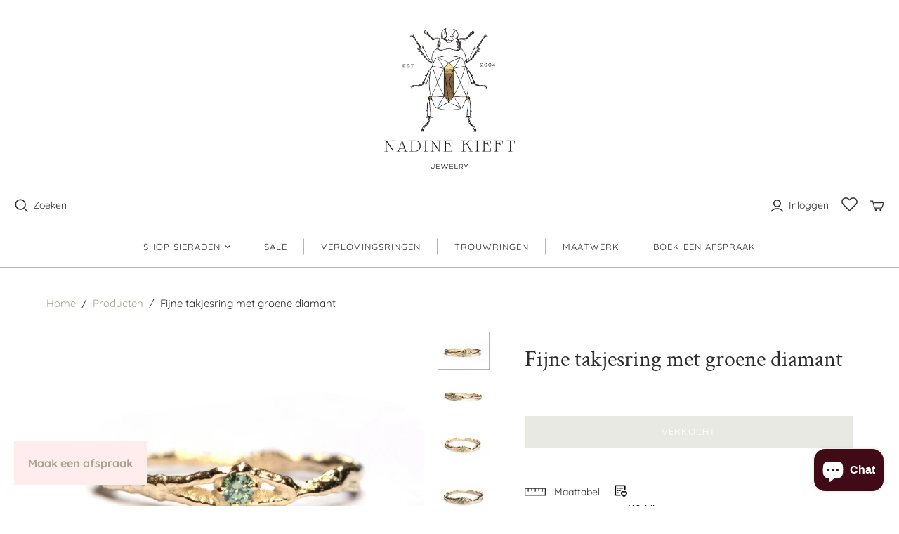

--- FILE ---
content_type: text/javascript
request_url: https://nadinekieft.com/cdn/shop/t/11/assets/Wishlist.js?v=37021322099660061421655112632
body_size: 328
content:
const LOCAL_STORAGE_WISHLIST_KEY="shopify-wishlist",LOCAL_STORAGE_DELIMITER=",",BUTTON_ACTIVE_CLASS="active",GRID_LOADED_CLASS="loaded",selectors={button:"[button-wishlist]",grid:"[grid-wishlist]",productCard:".product-area"};document.addEventListener("DOMContentLoaded",()=>{initButtons(),initGrid()}),document.addEventListener("shopify-wishlist:updated",event=>{console.log("[Shopify Wishlist] Wishlist Updated \u2705",event.detail.wishlist),initGrid()}),document.addEventListener("shopify-wishlist:init-product-grid",event=>{console.log("[Shopify Wishlist] Wishlist Product List Loaded \u2705",event.detail.wishlist)}),document.addEventListener("shopify-wishlist:init-buttons",event=>{console.log("[Shopify Wishlist] Wishlist Buttons Loaded \u2705",event.detail.wishlist)});const fetchProductCardHTML=handle=>{const productTileTemplateUrl=`/products/${handle}?view=card`;return fetch(productTileTemplateUrl).then(res=>res.text()).then(res=>{const text=res;return new DOMParser().parseFromString(text,"text/html").documentElement.querySelector(selectors.productCard).outerHTML}).catch(err=>console.error(`[Shopify Wishlist] Failed to load content for handle: ${handle}`,err))},setupGrid=async grid=>{const wishlist=getWishlist(),requests=wishlist.map(fetchProductCardHTML),wishlistProductCards=(await Promise.all(requests)).join("");grid.innerHTML=wishlistProductCards,grid.classList.add(GRID_LOADED_CLASS),initButtons();const event=new CustomEvent("shopify-wishlist:init-product-grid",{detail:{wishlist}});document.dispatchEvent(event)},setupButtons=buttons=>{buttons.forEach(button=>{const productHandle=button.dataset.productHandle||!1;if(!productHandle)return console.error("[Shopify Wishlist] Missing `data-product-handle` attribute. Failed to update the wishlist.");wishlistContains(productHandle)&&button.classList.add(BUTTON_ACTIVE_CLASS),button.addEventListener("click",()=>{updateWishlist(productHandle),button.classList.toggle(BUTTON_ACTIVE_CLASS)})})},initGrid=()=>{const grid=document.querySelector(selectors.grid)||!1;grid&&setupGrid(grid)},initButtons=()=>{const buttons=document.querySelectorAll(selectors.button)||[];if(buttons.length)setupButtons(buttons);else return;const event=new CustomEvent("shopify-wishlist:init-buttons",{detail:{wishlist:getWishlist()}});document.dispatchEvent(event)},getWishlist=()=>{const wishlist=localStorage.getItem(LOCAL_STORAGE_WISHLIST_KEY)||!1;return wishlist?wishlist.split(","):[]},setWishlist=array=>{const wishlist=array.join(",");array.length?localStorage.setItem(LOCAL_STORAGE_WISHLIST_KEY,wishlist):localStorage.removeItem(LOCAL_STORAGE_WISHLIST_KEY);const event=new CustomEvent("shopify-wishlist:updated",{detail:{wishlist:array}});return document.dispatchEvent(event),wishlist},updateWishlist=handle=>{const wishlist=getWishlist(),indexInWishlist=wishlist.indexOf(handle);return indexInWishlist===-1?wishlist.push(handle):wishlist.splice(indexInWishlist,1),setWishlist(wishlist)},wishlistContains=handle=>{const wishlist=getWishlist();return $(".wishlist__grid .product-gallery").each(function(index,item){$(item).wrap('<a href="/products/'+wishlist[index]+'"></a>')}),$(".wishlist__grid .product__title").each(function(index,item){$(item).wrap('<a href="/products/'+wishlist[index]+'"></a>')}),$(".wishlist__grid .clearfix").each(function(index,item){$(item).children().find(".product-form").hasClass("unavailable")?$(this).children().find(".product__price .money").hide():$(this).children().find(".product__price .money").show()}),wishlist.includes(handle)},resetWishlist=()=>setWishlist([]);
//# sourceMappingURL=/cdn/shop/t/11/assets/Wishlist.js.map?v=37021322099660061421655112632
